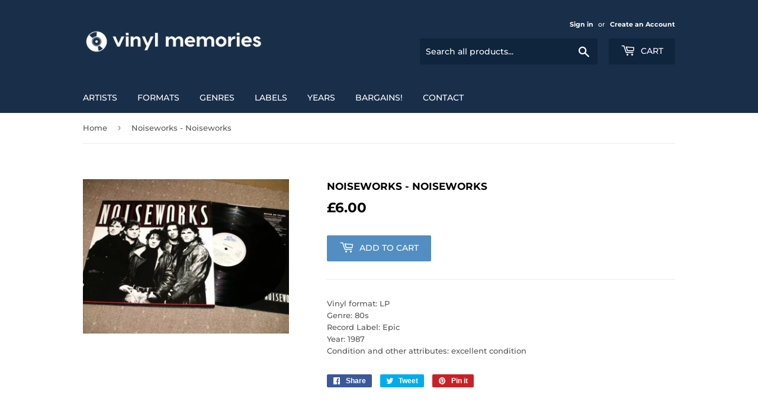

--- FILE ---
content_type: text/css
request_url: https://vinylmemories.co.uk/cdn/shop/t/11/assets/custom.css?v=94122331382793425171761215134
body_size: -458
content:
#collectionFilters .grid-item h2 { cursor: pointer; }
#collectionFilters .grid-item h2 label { display: inline-block; font-size: inherit; min-width: 20px; }
#collectionFilters .grid-item h2 i { top: 0; }
#collectionFilters .grid-item h2 i:before { font-weight: bold; }
#collectionFilters .grid-item h2 i.icon-arrow-down:before { 
  content: url("//vinylmemories.co.uk/cdn/shop/t/11/assets/angle-down.png?v=9776059108982967771543916380")
}
#collectionFilters .grid-item h2 i.icon-arrow-up:before { 
  content: url("//vinylmemories.co.uk/cdn/shop/t/11/assets/angle-up.png?v=95448278128980367831543916380");
}

@media screen and (min-width: 769px) {
  #collectionFilters .toggle-filters-mob {
  	display: none;
  }
}
@media screen and (max-width: 768px) {
  #collectionFilters .grid-uniform h2 {
  	display: inline-block;
  }
}

--- FILE ---
content_type: text/plain; charset=utf-8
request_url: https://sp-micro-proxy.b-cdn.net/micro?unique_id=vinylmemories.myshopify.com
body_size: 3937
content:
{"site":{"free_plan_limit_reached":false,"billing_status":null,"billing_active":true,"pricing_plan_required":false,"settings":{"proof_mobile_position":"Bottom","proof_desktop_position":"Bottom Left","proof_pop_size":"default","proof_start_delay_time":15,"proof_time_between":3,"proof_display_time":6,"proof_visible":false,"proof_cycle":true,"proof_mobile_enabled":true,"proof_desktop_enabled":true,"proof_tablet_enabled":null,"proof_locale":"en","proof_show_powered_by":false},"site_integrations":[{"id":"37561","enabled":true,"integration":{"name":"Shopify Add To Cart","handle":"shopify_storefront_add_to_cart","pro":false},"settings":{"proof_onclick_new_tab":null,"proof_exclude_pages":null,"proof_include_pages":[],"proof_display_pages_mode":"excluded","proof_minimum_activity_sessions":null,"proof_height":110,"proof_bottom":10,"proof_top":10,"proof_right":10,"proof_left":10,"proof_background_color":"#FFFFFF","proof_background_image_url":null,"proof_font_color":"#000000","proof_border_radius":40,"proof_padding_top":0,"proof_padding_bottom":0,"proof_padding_left":8,"proof_padding_right":16,"proof_icon_color":null,"proof_icon_background_color":null,"proof_hours_before_obscure":12,"proof_minimum_review_rating":5,"proof_highlights_color":"#fdcb6e","proof_display_review":true,"proof_show_review_on_hover":true,"proof_summary_time_range":1440,"proof_summary_minimum_count":10,"proof_show_media":false,"proof_show_message":false,"proof_media_url":null,"proof_media_position":null,"proof_nudge_click_url":null,"proof_icon_url":null,"proof_icon_mode":null,"proof_icon_enabled":false},"template":{"id":"36","body":{"top":"{{first_name}} in {{city}}, {{province}} {{country}}","middle":"Added to Cart {{product_title}}"},"raw_body":"<top>{{first_name}} in {{city}}, {{province}} {{country}}</top><middle>Added to Cart {{product_title}}</middle>","locale":"en"}},{"id":"37562","enabled":true,"integration":{"name":"Shopify Purchase","handle":"shopify_api_purchase","pro":false},"settings":{"proof_onclick_new_tab":null,"proof_exclude_pages":null,"proof_include_pages":[],"proof_display_pages_mode":"excluded","proof_minimum_activity_sessions":null,"proof_height":110,"proof_bottom":10,"proof_top":10,"proof_right":10,"proof_left":10,"proof_background_color":"#FFFFFF","proof_background_image_url":null,"proof_font_color":"#000000","proof_border_radius":40,"proof_padding_top":0,"proof_padding_bottom":0,"proof_padding_left":8,"proof_padding_right":16,"proof_icon_color":null,"proof_icon_background_color":null,"proof_hours_before_obscure":12,"proof_minimum_review_rating":5,"proof_highlights_color":"#fdcb6e","proof_display_review":true,"proof_show_review_on_hover":true,"proof_summary_time_range":1440,"proof_summary_minimum_count":10,"proof_show_media":false,"proof_show_message":false,"proof_media_url":null,"proof_media_position":null,"proof_nudge_click_url":null,"proof_icon_url":null,"proof_icon_mode":null,"proof_icon_enabled":false},"template":{"id":"4","body":{"top":"{{first_name}} in {{city}}, {{province}} {{country}}","middle":"Purchased {{product_title}}"},"raw_body":"<top>{{first_name}} in {{city}}, {{province}} {{country}}</top><middle>Purchased {{product_title}}</middle>","locale":"en"}}],"events":[{"id":"244297750","created_at":"2026-01-22T11:19:05.339Z","variables":{"first_name":"Someone","city":"Den Helder","province":"North Holland","province_code":"NH","country":"Netherlands","country_code":"NL","product_title":"Tom Paxton - Ramblin Boy"},"click_url":"https://vinylmemories.co.uk/products/tom-paxton-ramblin-boy-2","image_url":"https://cdn.shopify.com/s/files/1/0048/7856/5474/products/fc606eb59dec678633f31999595e73eb.jpg?v=1645101858","product":{"id":"50327925","product_id":"6733203112045","title":"Tom Paxton - Ramblin Boy","created_at":"2022-02-17T12:44:17.000Z","updated_at":"2022-10-06T19:37:30.000Z","published_at":"2022-02-17T12:44:17.000Z"},"site_integration":{"id":"37561","enabled":true,"integration":{"name":"Shopify Add To Cart","handle":"shopify_storefront_add_to_cart","pro":false},"template":{"id":"36","body":{"top":"{{first_name}} in {{city}}, {{province}} {{country}}","middle":"Added to Cart {{product_title}}"},"raw_body":"<top>{{first_name}} in {{city}}, {{province}} {{country}}</top><middle>Added to Cart {{product_title}}</middle>","locale":"en"}}},{"id":"244289872","created_at":"2026-01-22T06:36:51.798Z","variables":{"first_name":"Someone","city":"Leoben","province":"Styria","province_code":"6","country":"Austria","country_code":"AT","product_title":"Pete Jolly Trio - Coming Out Party"},"click_url":"https://vinylmemories.co.uk/products/pete-jolly-trio-coming-out-party","image_url":"https://cdn.shopify.com/s/files/1/0048/7856/5474/products/1d6c5e689f1fc0ec709bbc95ca51127b.jpg?v=1672567152","product":{"id":"54566484","product_id":"8068356997430","title":"Pete Jolly Trio - Coming Out Party","created_at":"2023-01-01T09:59:12.000Z","updated_at":"2023-01-01T09:59:17.000Z","published_at":"2023-01-01T09:59:12.000Z"},"site_integration":{"id":"37561","enabled":true,"integration":{"name":"Shopify Add To Cart","handle":"shopify_storefront_add_to_cart","pro":false},"template":{"id":"36","body":{"top":"{{first_name}} in {{city}}, {{province}} {{country}}","middle":"Added to Cart {{product_title}}"},"raw_body":"<top>{{first_name}} in {{city}}, {{province}} {{country}}</top><middle>Added to Cart {{product_title}}</middle>","locale":"en"}}},{"id":"244279622","created_at":"2026-01-22T01:04:40.542Z","variables":{"first_name":"Someone","city":"Cardiff","province":"Wales","province_code":"WLS","country":"United Kingdom","country_code":"GB","product_title":"Ben E King - Greatest Hits [54455]"},"click_url":"https://vinylmemories.co.uk/products/ben-e-king-greatest-hits-54455","image_url":"https://cdn.shopify.com/s/files/1/0048/7856/5474/files/HPIM9912.jpg?v=1756736776","product":{"id":"64323169","product_id":"15358396105091","title":"Ben E King - Greatest Hits [54455]","created_at":"2025-09-01T14:28:20.293Z","updated_at":"2025-09-01T14:28:27.090Z","published_at":"2025-09-01T14:28:24.000Z"},"site_integration":{"id":"37561","enabled":true,"integration":{"name":"Shopify Add To Cart","handle":"shopify_storefront_add_to_cart","pro":false},"template":{"id":"36","body":{"top":"{{first_name}} in {{city}}, {{province}} {{country}}","middle":"Added to Cart {{product_title}}"},"raw_body":"<top>{{first_name}} in {{city}}, {{province}} {{country}}</top><middle>Added to Cart {{product_title}}</middle>","locale":"en"}}},{"id":"244276861","created_at":"2026-01-22T00:02:47.000Z","variables":{"first_name":"Someone","city":"salford","province":"England","province_code":"ENG","country":"United Kingdom","country_code":"GB","product_title":"Blondie - Blondie"},"click_url":"https://vinylmemories.co.uk/products/blondie-blondie-1","image_url":"https://cdn.shopify.com/s/files/1/0048/7856/5474/products/f475e5e639e97b71cce5a07ea40c874f.jpg?v=1637843016","product":{"id":"48981789","product_id":"6674473484397","title":"Blondie - Blondie","created_at":"2021-11-25T12:23:36.000Z","updated_at":"2026-01-22T00:02:53.293Z","published_at":"2021-11-25T12:23:36.000Z"},"site_integration":{"id":"37562","enabled":true,"integration":{"name":"Shopify Purchase","handle":"shopify_api_purchase","pro":false},"template":{"id":"4","body":{"top":"{{first_name}} in {{city}}, {{province}} {{country}}","middle":"Purchased {{product_title}}"},"raw_body":"<top>{{first_name}} in {{city}}, {{province}} {{country}}</top><middle>Purchased {{product_title}}</middle>","locale":"en"}}},{"id":"244273646","created_at":null,"variables":{"first_name":"Someone","city":"Wallasey","province":"England","province_code":"ENG","country":"United Kingdom","country_code":"GB","product_title":"The Boo Radleys - From The Bench At Belvidere"},"click_url":"https://vinylmemories.co.uk/products/the-boo-radleys-from-the-bench-at-belvidere","image_url":"https://cdn.shopify.com/s/files/1/0048/7856/5474/products/37220cd069799c5e710422583c9f26a1.jpg?v=1634158229","product":{"id":"48137020","product_id":"6651869659245","title":"The Boo Radleys - From The Bench At Belvidere","created_at":"2021-10-13T20:50:29.000Z","updated_at":"2026-01-21T22:22:19.029Z","published_at":"2021-10-13T20:50:29.000Z"},"site_integration":{"id":"37562","enabled":true,"integration":{"name":"Shopify Purchase","handle":"shopify_api_purchase","pro":false},"template":{"id":"4","body":{"top":"{{first_name}} in {{city}}, {{province}} {{country}}","middle":"Purchased {{product_title}}"},"raw_body":"<top>{{first_name}} in {{city}}, {{province}} {{country}}</top><middle>Purchased {{product_title}}</middle>","locale":"en"}}},{"id":"244273480","created_at":null,"variables":{"first_name":"Someone","city":"Tain","province":"Scotland","province_code":"SCT","country":"United Kingdom","country_code":"GB","product_title":"The Boo Radleys - From The Bench At Belvidere"},"click_url":"https://vinylmemories.co.uk/products/the-boo-radleys-from-the-bench-at-belvidere","image_url":"https://cdn.shopify.com/s/files/1/0048/7856/5474/products/37220cd069799c5e710422583c9f26a1.jpg?v=1634158229","product":{"id":"48137020","product_id":"6651869659245","title":"The Boo Radleys - From The Bench At Belvidere","created_at":"2021-10-13T20:50:29.000Z","updated_at":"2026-01-21T22:22:19.029Z","published_at":"2021-10-13T20:50:29.000Z"},"site_integration":{"id":"37561","enabled":true,"integration":{"name":"Shopify Add To Cart","handle":"shopify_storefront_add_to_cart","pro":false},"template":{"id":"36","body":{"top":"{{first_name}} in {{city}}, {{province}} {{country}}","middle":"Added to Cart {{product_title}}"},"raw_body":"<top>{{first_name}} in {{city}}, {{province}} {{country}}</top><middle>Added to Cart {{product_title}}</middle>","locale":"en"}}},{"id":"244269073","created_at":null,"variables":{"first_name":"Someone","city":"Hoddesdon","province":"England","province_code":"ENG","country":"United Kingdom","country_code":"GB","product_title":"Various - Now That's What I Call Music 6"},"click_url":"https://vinylmemories.co.uk/products/various-now-thats-what-i-call-music-26","image_url":"https://cdn.shopify.com/s/files/1/0048/7856/5474/products/36ee18efa1d568972b639bdb254eda0e.jpg?v=1652472670","product":{"id":"51515798","product_id":"6808752816237","title":"Various - Now That's What I Call Music 6","created_at":"2022-05-13T20:11:10.000Z","updated_at":"2026-01-21T20:18:54.303Z","published_at":"2022-05-13T20:11:10.000Z"},"site_integration":{"id":"37562","enabled":true,"integration":{"name":"Shopify Purchase","handle":"shopify_api_purchase","pro":false},"template":{"id":"4","body":{"top":"{{first_name}} in {{city}}, {{province}} {{country}}","middle":"Purchased {{product_title}}"},"raw_body":"<top>{{first_name}} in {{city}}, {{province}} {{country}}</top><middle>Purchased {{product_title}}</middle>","locale":"en"}}},{"id":"244268834","created_at":null,"variables":{"first_name":"Someone","city":"Enfield","province":"England","province_code":"ENG","country":"United Kingdom","country_code":"GB","product_title":"Various - Now That's What I Call Music 6"},"click_url":"https://vinylmemories.co.uk/products/various-now-thats-what-i-call-music-26","image_url":"https://cdn.shopify.com/s/files/1/0048/7856/5474/products/36ee18efa1d568972b639bdb254eda0e.jpg?v=1652472670","product":{"id":"51515798","product_id":"6808752816237","title":"Various - Now That's What I Call Music 6","created_at":"2022-05-13T20:11:10.000Z","updated_at":"2026-01-21T20:18:54.303Z","published_at":"2022-05-13T20:11:10.000Z"},"site_integration":{"id":"37561","enabled":true,"integration":{"name":"Shopify Add To Cart","handle":"shopify_storefront_add_to_cart","pro":false},"template":{"id":"36","body":{"top":"{{first_name}} in {{city}}, {{province}} {{country}}","middle":"Added to Cart {{product_title}}"},"raw_body":"<top>{{first_name}} in {{city}}, {{province}} {{country}}</top><middle>Added to Cart {{product_title}}</middle>","locale":"en"}}},{"id":"244266473","created_at":null,"variables":{"first_name":"Someone","city":"Salford","province":"England","province_code":"ENG","country":"United Kingdom","country_code":"GB","product_title":"Alice Cooper - Alice Coopers Greatest Hits"},"click_url":"https://vinylmemories.co.uk/products/alice-cooper-alice-coopers-greatest-hits-1","image_url":"https://cdn.shopify.com/s/files/1/0048/7856/5474/products/aac7274d9ab9756dc3615e01703f3f76.jpg?v=1638307266","product":{"id":"49094289","product_id":"6676604977261","title":"Alice Cooper - Alice Coopers Greatest Hits","created_at":"2021-11-30T21:21:05.000Z","updated_at":"2022-10-06T19:34:41.000Z","published_at":"2021-11-30T21:21:05.000Z"},"site_integration":{"id":"37561","enabled":true,"integration":{"name":"Shopify Add To Cart","handle":"shopify_storefront_add_to_cart","pro":false},"template":{"id":"36","body":{"top":"{{first_name}} in {{city}}, {{province}} {{country}}","middle":"Added to Cart {{product_title}}"},"raw_body":"<top>{{first_name}} in {{city}}, {{province}} {{country}}</top><middle>Added to Cart {{product_title}}</middle>","locale":"en"}}},{"id":"244260232","created_at":null,"variables":{"first_name":"Someone","city":"Bearsden","province":"Scotland","province_code":"SCT","country":"United Kingdom","country_code":"GB","product_title":"The Specials - More Specials [56226]"},"click_url":"https://vinylmemories.co.uk/products/the-specials-more-specials-56226","image_url":"https://cdn.shopify.com/s/files/1/0048/7856/5474/files/HPIM1978.jpg?v=1769009720","product":{"id":"65559243","product_id":"15591211041155","title":"The Specials - More Specials [56226]","created_at":"2026-01-21T15:36:10.973Z","updated_at":"2026-01-22T12:14:03.858Z","published_at":"2026-01-21T15:36:10.000Z"},"site_integration":{"id":"37562","enabled":true,"integration":{"name":"Shopify Purchase","handle":"shopify_api_purchase","pro":false},"template":{"id":"4","body":{"top":"{{first_name}} in {{city}}, {{province}} {{country}}","middle":"Purchased {{product_title}}"},"raw_body":"<top>{{first_name}} in {{city}}, {{province}} {{country}}</top><middle>Purchased {{product_title}}</middle>","locale":"en"}}},{"id":"244260192","created_at":null,"variables":{"first_name":"Someone","city":"Camden","province":"England","province_code":"ENG","country":"United Kingdom","country_code":"GB","product_title":"The Specials - More Specials [56226]"},"click_url":"https://vinylmemories.co.uk/products/the-specials-more-specials-56226","image_url":"https://cdn.shopify.com/s/files/1/0048/7856/5474/files/HPIM1978.jpg?v=1769009720","product":{"id":"65559243","product_id":"15591211041155","title":"The Specials - More Specials [56226]","created_at":"2026-01-21T15:36:10.973Z","updated_at":"2026-01-22T12:14:03.858Z","published_at":"2026-01-21T15:36:10.000Z"},"site_integration":{"id":"37561","enabled":true,"integration":{"name":"Shopify Add To Cart","handle":"shopify_storefront_add_to_cart","pro":false},"template":{"id":"36","body":{"top":"{{first_name}} in {{city}}, {{province}} {{country}}","middle":"Added to Cart {{product_title}}"},"raw_body":"<top>{{first_name}} in {{city}}, {{province}} {{country}}</top><middle>Added to Cart {{product_title}}</middle>","locale":"en"}}},{"id":"244258951","created_at":null,"variables":{"first_name":"Someone","city":"Glasgow","province":"Scotland","province_code":"SCT","country":"United Kingdom","country_code":"GB","product_title":"The Proclaimers - Sunshine On Leith"},"click_url":"https://vinylmemories.co.uk/products/the-proclaimers-sunshine-on-leith-1","image_url":"https://cdn.shopify.com/s/files/1/0048/7856/5474/products/f778db8b9773a1a0490bc067e3fb556d.jpg?v=1645380169","product":{"id":"50381699","product_id":"6735123447917","title":"The Proclaimers - Sunshine On Leith","created_at":"2022-02-20T18:02:49.000Z","updated_at":"2022-10-06T19:37:33.000Z","published_at":"2022-02-20T18:02:49.000Z"},"site_integration":{"id":"37561","enabled":true,"integration":{"name":"Shopify Add To Cart","handle":"shopify_storefront_add_to_cart","pro":false},"template":{"id":"36","body":{"top":"{{first_name}} in {{city}}, {{province}} {{country}}","middle":"Added to Cart {{product_title}}"},"raw_body":"<top>{{first_name}} in {{city}}, {{province}} {{country}}</top><middle>Added to Cart {{product_title}}</middle>","locale":"en"}}},{"id":"244249373","created_at":null,"variables":{"first_name":"Someone","city":"London","province":"England","province_code":"ENG","country":"United Kingdom","country_code":"GB","product_title":"The Cult - She Sells Sanctuary [49130]"},"click_url":"https://vinylmemories.co.uk/products/the-cult-she-sells-sanctuary-49130","image_url":"https://cdn.shopify.com/s/files/1/0048/7856/5474/files/HPIM4453.jpg?v=1703108754","product":{"id":"58724338","product_id":"8974413693238","title":"The Cult - She Sells Sanctuary [49130]","created_at":"2023-12-20T21:45:52.000Z","updated_at":"2023-12-20T21:45:55.000Z","published_at":"2023-12-20T21:45:52.000Z"},"site_integration":{"id":"37561","enabled":true,"integration":{"name":"Shopify Add To Cart","handle":"shopify_storefront_add_to_cart","pro":false},"template":{"id":"36","body":{"top":"{{first_name}} in {{city}}, {{province}} {{country}}","middle":"Added to Cart {{product_title}}"},"raw_body":"<top>{{first_name}} in {{city}}, {{province}} {{country}}</top><middle>Added to Cart {{product_title}}</middle>","locale":"en"}}},{"id":"244246469","created_at":null,"variables":{"first_name":"Someone","city":"Sonoma","province":"California","province_code":"CA","country":"United States","country_code":"US","product_title":"The Cars - Shake It Up"},"click_url":"https://vinylmemories.co.uk/products/the-cars-shake-it-up-1","image_url":"https://cdn.shopify.com/s/files/1/0048/7856/5474/products/7f5c81ef296cb8de17319ad4cd980db9.jpg?v=1573222340","product":{"id":"15427233","product_id":"4348105490541","title":"The Cars - Shake It Up","created_at":"2019-11-08T14:12:19.000Z","updated_at":"2022-10-06T19:08:22.000Z","published_at":"2019-11-08T14:12:19.000Z"},"site_integration":{"id":"37561","enabled":true,"integration":{"name":"Shopify Add To Cart","handle":"shopify_storefront_add_to_cart","pro":false},"template":{"id":"36","body":{"top":"{{first_name}} in {{city}}, {{province}} {{country}}","middle":"Added to Cart {{product_title}}"},"raw_body":"<top>{{first_name}} in {{city}}, {{province}} {{country}}</top><middle>Added to Cart {{product_title}}</middle>","locale":"en"}}},{"id":"244236768","created_at":null,"variables":{"first_name":"Someone","city":"Belfast","province":"Northern Ireland","province_code":"NIR","country":"United Kingdom","country_code":"GB","product_title":"Tom Jones - 20 Greatest Hits"},"click_url":"https://vinylmemories.co.uk/products/tom-jones-20-greatest-hits","image_url":"https://cdn.shopify.com/s/files/1/0048/7856/5474/products/83305efe966282faaddfae8b2d863694.jpg?v=1647168770","product":{"id":"50674419","product_id":"6747298594925","title":"Tom Jones - 20 Greatest Hits","created_at":"2022-03-13T10:52:49.000Z","updated_at":"2026-01-21T03:16:32.906Z","published_at":"2022-03-13T10:52:49.000Z"},"site_integration":{"id":"37562","enabled":true,"integration":{"name":"Shopify Purchase","handle":"shopify_api_purchase","pro":false},"template":{"id":"4","body":{"top":"{{first_name}} in {{city}}, {{province}} {{country}}","middle":"Purchased {{product_title}}"},"raw_body":"<top>{{first_name}} in {{city}}, {{province}} {{country}}</top><middle>Purchased {{product_title}}</middle>","locale":"en"}}},{"id":"244236521","created_at":null,"variables":{"first_name":"Someone","city":"London","province":"England","province_code":"ENG","country":"United Kingdom","country_code":"GB","product_title":"Tom Jones - 20 Greatest Hits"},"click_url":"https://vinylmemories.co.uk/products/tom-jones-20-greatest-hits","image_url":"https://cdn.shopify.com/s/files/1/0048/7856/5474/products/83305efe966282faaddfae8b2d863694.jpg?v=1647168770","product":{"id":"50674419","product_id":"6747298594925","title":"Tom Jones - 20 Greatest Hits","created_at":"2022-03-13T10:52:49.000Z","updated_at":"2026-01-21T03:16:32.906Z","published_at":"2022-03-13T10:52:49.000Z"},"site_integration":{"id":"37561","enabled":true,"integration":{"name":"Shopify Add To Cart","handle":"shopify_storefront_add_to_cart","pro":false},"template":{"id":"36","body":{"top":"{{first_name}} in {{city}}, {{province}} {{country}}","middle":"Added to Cart {{product_title}}"},"raw_body":"<top>{{first_name}} in {{city}}, {{province}} {{country}}</top><middle>Added to Cart {{product_title}}</middle>","locale":"en"}}},{"id":"244230152","created_at":null,"variables":{"first_name":"Someone","city":"London","province":"England","province_code":"ENG","country":"United Kingdom","country_code":"GB","product_title":"Joy Division - Unknown Pleasures"},"click_url":"https://vinylmemories.co.uk/products/joy-division-unknown-pleasures","image_url":"https://cdn.shopify.com/s/files/1/0048/7856/5474/products/6543246ffdbf969bf3053cd0c6538d9b.jpg?v=1598016232","product":{"id":"32579043","product_id":"4782860337261","title":"Joy Division - Unknown Pleasures","created_at":"2020-08-21T13:23:52.000Z","updated_at":"2022-10-06T19:24:59.000Z","published_at":"2020-08-21T13:23:52.000Z"},"site_integration":{"id":"37561","enabled":true,"integration":{"name":"Shopify Add To Cart","handle":"shopify_storefront_add_to_cart","pro":false},"template":{"id":"36","body":{"top":"{{first_name}} in {{city}}, {{province}} {{country}}","middle":"Added to Cart {{product_title}}"},"raw_body":"<top>{{first_name}} in {{city}}, {{province}} {{country}}</top><middle>Added to Cart {{product_title}}</middle>","locale":"en"}}},{"id":"244229864","created_at":null,"variables":{"first_name":"Someone","city":"Dewsbury","province":"England","province_code":"ENG","country":"United Kingdom","country_code":"GB","product_title":"10 CC - Sheet Music"},"click_url":"https://vinylmemories.co.uk/products/10-cc-sheet-music","image_url":"https://cdn.shopify.com/s/files/1/0048/7856/5474/products/ec9fa12c403ffacf53e02f6aa8266904.jpg?v=1647812246","product":{"id":"50837148","product_id":"6760186675309","title":"10 CC - Sheet Music","created_at":"2022-03-20T21:37:26.000Z","updated_at":"2022-10-06T19:38:01.000Z","published_at":"2022-03-20T21:37:26.000Z"},"site_integration":{"id":"37561","enabled":true,"integration":{"name":"Shopify Add To Cart","handle":"shopify_storefront_add_to_cart","pro":false},"template":{"id":"36","body":{"top":"{{first_name}} in {{city}}, {{province}} {{country}}","middle":"Added to Cart {{product_title}}"},"raw_body":"<top>{{first_name}} in {{city}}, {{province}} {{country}}</top><middle>Added to Cart {{product_title}}</middle>","locale":"en"}}},{"id":"244224380","created_at":null,"variables":{"first_name":"Someone","city":"Horley","province":"England","province_code":"ENG","country":"United Kingdom","country_code":"GB","product_title":"Janis Ian - Stars"},"click_url":"https://vinylmemories.co.uk/products/janis-ian-stars","image_url":"https://cdn.shopify.com/s/files/1/0048/7856/5474/products/11336.jpg?v=1541064475","product":{"id":"3211331","product_id":"1800035008610","title":"Janis Ian - Stars","created_at":"2018-11-01T09:27:55.000Z","updated_at":"2026-01-20T21:11:19.517Z","published_at":"2018-11-01T09:27:55.000Z"},"site_integration":{"id":"37562","enabled":true,"integration":{"name":"Shopify Purchase","handle":"shopify_api_purchase","pro":false},"template":{"id":"4","body":{"top":"{{first_name}} in {{city}}, {{province}} {{country}}","middle":"Purchased {{product_title}}"},"raw_body":"<top>{{first_name}} in {{city}}, {{province}} {{country}}</top><middle>Purchased {{product_title}}</middle>","locale":"en"}}},{"id":"244224253","created_at":null,"variables":{"first_name":"Someone","city":"Havant","province":"England","province_code":"ENG","country":"United Kingdom","country_code":"GB","product_title":"Janis Ian - Stars"},"click_url":"https://vinylmemories.co.uk/products/janis-ian-stars","image_url":"https://cdn.shopify.com/s/files/1/0048/7856/5474/products/11336.jpg?v=1541064475","product":{"id":"3211331","product_id":"1800035008610","title":"Janis Ian - Stars","created_at":"2018-11-01T09:27:55.000Z","updated_at":"2026-01-20T21:11:19.517Z","published_at":"2018-11-01T09:27:55.000Z"},"site_integration":{"id":"37561","enabled":true,"integration":{"name":"Shopify Add To Cart","handle":"shopify_storefront_add_to_cart","pro":false},"template":{"id":"36","body":{"top":"{{first_name}} in {{city}}, {{province}} {{country}}","middle":"Added to Cart {{product_title}}"},"raw_body":"<top>{{first_name}} in {{city}}, {{province}} {{country}}</top><middle>Added to Cart {{product_title}}</middle>","locale":"en"}}},{"id":"244215992","created_at":null,"variables":{"first_name":"Someone","city":"Callander","province":"Scotland","province_code":"SCT","country":"United Kingdom","country_code":"GB","product_title":"Electric Light Orchestra - Mr Blue Sky [48522]"},"click_url":"https://vinylmemories.co.uk/products/electric-light-orchestra-mr-blue-sky-48522","image_url":"https://cdn.shopify.com/s/files/1/0048/7856/5474/files/HPIM3872.jpg?v=1695914150","product":{"id":"57781285","product_id":"8805153898806","title":"Electric Light Orchestra - Mr Blue Sky [48522]","created_at":"2023-09-28T15:15:47.000Z","updated_at":"2026-01-20T18:02:48.126Z","published_at":"2023-09-28T15:15:47.000Z"},"site_integration":{"id":"37562","enabled":true,"integration":{"name":"Shopify Purchase","handle":"shopify_api_purchase","pro":false},"template":{"id":"4","body":{"top":"{{first_name}} in {{city}}, {{province}} {{country}}","middle":"Purchased {{product_title}}"},"raw_body":"<top>{{first_name}} in {{city}}, {{province}} {{country}}</top><middle>Purchased {{product_title}}</middle>","locale":"en"}}},{"id":"244215937","created_at":null,"variables":{"first_name":"Someone","city":"City of London","province":"England","province_code":"ENG","country":"United Kingdom","country_code":"GB","product_title":"Electric Light Orchestra - Mr Blue Sky [48522]"},"click_url":"https://vinylmemories.co.uk/products/electric-light-orchestra-mr-blue-sky-48522","image_url":"https://cdn.shopify.com/s/files/1/0048/7856/5474/files/HPIM3872.jpg?v=1695914150","product":{"id":"57781285","product_id":"8805153898806","title":"Electric Light Orchestra - Mr Blue Sky [48522]","created_at":"2023-09-28T15:15:47.000Z","updated_at":"2026-01-20T18:02:48.126Z","published_at":"2023-09-28T15:15:47.000Z"},"site_integration":{"id":"37561","enabled":true,"integration":{"name":"Shopify Add To Cart","handle":"shopify_storefront_add_to_cart","pro":false},"template":{"id":"36","body":{"top":"{{first_name}} in {{city}}, {{province}} {{country}}","middle":"Added to Cart {{product_title}}"},"raw_body":"<top>{{first_name}} in {{city}}, {{province}} {{country}}</top><middle>Added to Cart {{product_title}}</middle>","locale":"en"}}},{"id":"244209778","created_at":null,"variables":{"first_name":"Someone","city":"High Wycombe","province":"England","province_code":"ENG","country":"United Kingdom","country_code":"GB","product_title":"Various - Rock N Roll - Best Of The 50s"},"click_url":"https://vinylmemories.co.uk/products/various-rock-n-roll-best-of-the-50s","image_url":"https://cdn.shopify.com/s/files/1/0048/7856/5474/products/71c24520d186eae4cd392cd9fcd8c821.jpg?v=1590072274","product":{"id":"27621313","product_id":"4684760875117","title":"Various - Rock N Roll - Best Of The 50s","created_at":"2020-05-21T14:44:33.000Z","updated_at":"2022-10-06T19:19:29.000Z","published_at":"2020-05-21T14:44:33.000Z"},"site_integration":{"id":"37561","enabled":true,"integration":{"name":"Shopify Add To Cart","handle":"shopify_storefront_add_to_cart","pro":false},"template":{"id":"36","body":{"top":"{{first_name}} in {{city}}, {{province}} {{country}}","middle":"Added to Cart {{product_title}}"},"raw_body":"<top>{{first_name}} in {{city}}, {{province}} {{country}}</top><middle>Added to Cart {{product_title}}</middle>","locale":"en"}}},{"id":"244205839","created_at":null,"variables":{"first_name":"Someone","city":"Weaverham","province":"England","province_code":"ENG","country":"United Kingdom","country_code":"GB","product_title":"Arthur Conley - Funky Street"},"click_url":"https://vinylmemories.co.uk/products/arthur-conley-funky-street-1","image_url":"https://cdn.shopify.com/s/files/1/0048/7856/5474/products/2e60c43658ecbc018356955b25635b5e.jpg?v=1643195606","product":{"id":"49922020","product_id":"6720332660845","title":"Arthur Conley - Funky Street","created_at":"2022-01-26T11:13:26.000Z","updated_at":"2026-01-20T13:15:59.134Z","published_at":"2022-01-26T11:13:26.000Z"},"site_integration":{"id":"37562","enabled":true,"integration":{"name":"Shopify Purchase","handle":"shopify_api_purchase","pro":false},"template":{"id":"4","body":{"top":"{{first_name}} in {{city}}, {{province}} {{country}}","middle":"Purchased {{product_title}}"},"raw_body":"<top>{{first_name}} in {{city}}, {{province}} {{country}}</top><middle>Purchased {{product_title}}</middle>","locale":"en"}}},{"id":"244204986","created_at":null,"variables":{"first_name":"Someone","city":"Halifax","province":"England","province_code":"ENG","country":"United Kingdom","country_code":"GB","product_title":"The Alan Parsons Project - Tales Of Mystery And Imagination"},"click_url":"https://vinylmemories.co.uk/products/the-alan-parsons-project-tales-of-mystery-and-imagination","image_url":"https://cdn.shopify.com/s/files/1/0048/7856/5474/products/953abd9e1839dd38521c3dddd924edbe.jpg?v=1585431770","product":{"id":"24223025","product_id":"4551491649645","title":"The Alan Parsons Project - Tales Of Mystery And Imagination","created_at":"2020-03-28T21:42:50.000Z","updated_at":"2022-10-06T19:16:23.000Z","published_at":"2020-03-28T21:42:50.000Z"},"site_integration":{"id":"37561","enabled":true,"integration":{"name":"Shopify Add To Cart","handle":"shopify_storefront_add_to_cart","pro":false},"template":{"id":"36","body":{"top":"{{first_name}} in {{city}}, {{province}} {{country}}","middle":"Added to Cart {{product_title}}"},"raw_body":"<top>{{first_name}} in {{city}}, {{province}} {{country}}</top><middle>Added to Cart {{product_title}}</middle>","locale":"en"}}}]}}